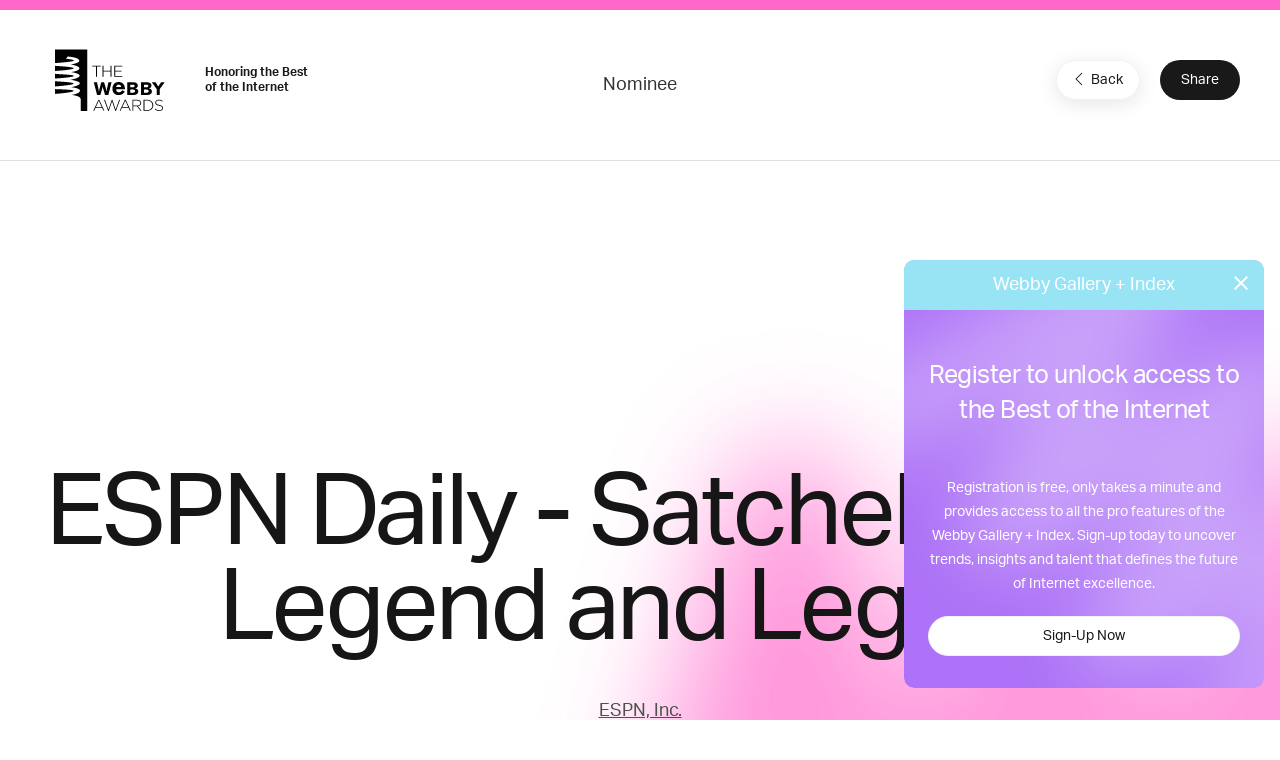

--- FILE ---
content_type: text/html; charset=utf-8
request_url: https://www.google.com/recaptcha/api2/anchor?ar=1&k=6LcC5f8qAAAAAN7E3g2z0N_EoPq3Vri8uXzTmFiO&co=aHR0cHM6Ly93aW5uZXJzLXN0YWdpbmcud2ViYnlhd2FyZHMuY29tOjQ0Mw..&hl=en&v=PoyoqOPhxBO7pBk68S4YbpHZ&size=invisible&anchor-ms=20000&execute-ms=30000&cb=eiunf1897njh
body_size: 48844
content:
<!DOCTYPE HTML><html dir="ltr" lang="en"><head><meta http-equiv="Content-Type" content="text/html; charset=UTF-8">
<meta http-equiv="X-UA-Compatible" content="IE=edge">
<title>reCAPTCHA</title>
<style type="text/css">
/* cyrillic-ext */
@font-face {
  font-family: 'Roboto';
  font-style: normal;
  font-weight: 400;
  font-stretch: 100%;
  src: url(//fonts.gstatic.com/s/roboto/v48/KFO7CnqEu92Fr1ME7kSn66aGLdTylUAMa3GUBHMdazTgWw.woff2) format('woff2');
  unicode-range: U+0460-052F, U+1C80-1C8A, U+20B4, U+2DE0-2DFF, U+A640-A69F, U+FE2E-FE2F;
}
/* cyrillic */
@font-face {
  font-family: 'Roboto';
  font-style: normal;
  font-weight: 400;
  font-stretch: 100%;
  src: url(//fonts.gstatic.com/s/roboto/v48/KFO7CnqEu92Fr1ME7kSn66aGLdTylUAMa3iUBHMdazTgWw.woff2) format('woff2');
  unicode-range: U+0301, U+0400-045F, U+0490-0491, U+04B0-04B1, U+2116;
}
/* greek-ext */
@font-face {
  font-family: 'Roboto';
  font-style: normal;
  font-weight: 400;
  font-stretch: 100%;
  src: url(//fonts.gstatic.com/s/roboto/v48/KFO7CnqEu92Fr1ME7kSn66aGLdTylUAMa3CUBHMdazTgWw.woff2) format('woff2');
  unicode-range: U+1F00-1FFF;
}
/* greek */
@font-face {
  font-family: 'Roboto';
  font-style: normal;
  font-weight: 400;
  font-stretch: 100%;
  src: url(//fonts.gstatic.com/s/roboto/v48/KFO7CnqEu92Fr1ME7kSn66aGLdTylUAMa3-UBHMdazTgWw.woff2) format('woff2');
  unicode-range: U+0370-0377, U+037A-037F, U+0384-038A, U+038C, U+038E-03A1, U+03A3-03FF;
}
/* math */
@font-face {
  font-family: 'Roboto';
  font-style: normal;
  font-weight: 400;
  font-stretch: 100%;
  src: url(//fonts.gstatic.com/s/roboto/v48/KFO7CnqEu92Fr1ME7kSn66aGLdTylUAMawCUBHMdazTgWw.woff2) format('woff2');
  unicode-range: U+0302-0303, U+0305, U+0307-0308, U+0310, U+0312, U+0315, U+031A, U+0326-0327, U+032C, U+032F-0330, U+0332-0333, U+0338, U+033A, U+0346, U+034D, U+0391-03A1, U+03A3-03A9, U+03B1-03C9, U+03D1, U+03D5-03D6, U+03F0-03F1, U+03F4-03F5, U+2016-2017, U+2034-2038, U+203C, U+2040, U+2043, U+2047, U+2050, U+2057, U+205F, U+2070-2071, U+2074-208E, U+2090-209C, U+20D0-20DC, U+20E1, U+20E5-20EF, U+2100-2112, U+2114-2115, U+2117-2121, U+2123-214F, U+2190, U+2192, U+2194-21AE, U+21B0-21E5, U+21F1-21F2, U+21F4-2211, U+2213-2214, U+2216-22FF, U+2308-230B, U+2310, U+2319, U+231C-2321, U+2336-237A, U+237C, U+2395, U+239B-23B7, U+23D0, U+23DC-23E1, U+2474-2475, U+25AF, U+25B3, U+25B7, U+25BD, U+25C1, U+25CA, U+25CC, U+25FB, U+266D-266F, U+27C0-27FF, U+2900-2AFF, U+2B0E-2B11, U+2B30-2B4C, U+2BFE, U+3030, U+FF5B, U+FF5D, U+1D400-1D7FF, U+1EE00-1EEFF;
}
/* symbols */
@font-face {
  font-family: 'Roboto';
  font-style: normal;
  font-weight: 400;
  font-stretch: 100%;
  src: url(//fonts.gstatic.com/s/roboto/v48/KFO7CnqEu92Fr1ME7kSn66aGLdTylUAMaxKUBHMdazTgWw.woff2) format('woff2');
  unicode-range: U+0001-000C, U+000E-001F, U+007F-009F, U+20DD-20E0, U+20E2-20E4, U+2150-218F, U+2190, U+2192, U+2194-2199, U+21AF, U+21E6-21F0, U+21F3, U+2218-2219, U+2299, U+22C4-22C6, U+2300-243F, U+2440-244A, U+2460-24FF, U+25A0-27BF, U+2800-28FF, U+2921-2922, U+2981, U+29BF, U+29EB, U+2B00-2BFF, U+4DC0-4DFF, U+FFF9-FFFB, U+10140-1018E, U+10190-1019C, U+101A0, U+101D0-101FD, U+102E0-102FB, U+10E60-10E7E, U+1D2C0-1D2D3, U+1D2E0-1D37F, U+1F000-1F0FF, U+1F100-1F1AD, U+1F1E6-1F1FF, U+1F30D-1F30F, U+1F315, U+1F31C, U+1F31E, U+1F320-1F32C, U+1F336, U+1F378, U+1F37D, U+1F382, U+1F393-1F39F, U+1F3A7-1F3A8, U+1F3AC-1F3AF, U+1F3C2, U+1F3C4-1F3C6, U+1F3CA-1F3CE, U+1F3D4-1F3E0, U+1F3ED, U+1F3F1-1F3F3, U+1F3F5-1F3F7, U+1F408, U+1F415, U+1F41F, U+1F426, U+1F43F, U+1F441-1F442, U+1F444, U+1F446-1F449, U+1F44C-1F44E, U+1F453, U+1F46A, U+1F47D, U+1F4A3, U+1F4B0, U+1F4B3, U+1F4B9, U+1F4BB, U+1F4BF, U+1F4C8-1F4CB, U+1F4D6, U+1F4DA, U+1F4DF, U+1F4E3-1F4E6, U+1F4EA-1F4ED, U+1F4F7, U+1F4F9-1F4FB, U+1F4FD-1F4FE, U+1F503, U+1F507-1F50B, U+1F50D, U+1F512-1F513, U+1F53E-1F54A, U+1F54F-1F5FA, U+1F610, U+1F650-1F67F, U+1F687, U+1F68D, U+1F691, U+1F694, U+1F698, U+1F6AD, U+1F6B2, U+1F6B9-1F6BA, U+1F6BC, U+1F6C6-1F6CF, U+1F6D3-1F6D7, U+1F6E0-1F6EA, U+1F6F0-1F6F3, U+1F6F7-1F6FC, U+1F700-1F7FF, U+1F800-1F80B, U+1F810-1F847, U+1F850-1F859, U+1F860-1F887, U+1F890-1F8AD, U+1F8B0-1F8BB, U+1F8C0-1F8C1, U+1F900-1F90B, U+1F93B, U+1F946, U+1F984, U+1F996, U+1F9E9, U+1FA00-1FA6F, U+1FA70-1FA7C, U+1FA80-1FA89, U+1FA8F-1FAC6, U+1FACE-1FADC, U+1FADF-1FAE9, U+1FAF0-1FAF8, U+1FB00-1FBFF;
}
/* vietnamese */
@font-face {
  font-family: 'Roboto';
  font-style: normal;
  font-weight: 400;
  font-stretch: 100%;
  src: url(//fonts.gstatic.com/s/roboto/v48/KFO7CnqEu92Fr1ME7kSn66aGLdTylUAMa3OUBHMdazTgWw.woff2) format('woff2');
  unicode-range: U+0102-0103, U+0110-0111, U+0128-0129, U+0168-0169, U+01A0-01A1, U+01AF-01B0, U+0300-0301, U+0303-0304, U+0308-0309, U+0323, U+0329, U+1EA0-1EF9, U+20AB;
}
/* latin-ext */
@font-face {
  font-family: 'Roboto';
  font-style: normal;
  font-weight: 400;
  font-stretch: 100%;
  src: url(//fonts.gstatic.com/s/roboto/v48/KFO7CnqEu92Fr1ME7kSn66aGLdTylUAMa3KUBHMdazTgWw.woff2) format('woff2');
  unicode-range: U+0100-02BA, U+02BD-02C5, U+02C7-02CC, U+02CE-02D7, U+02DD-02FF, U+0304, U+0308, U+0329, U+1D00-1DBF, U+1E00-1E9F, U+1EF2-1EFF, U+2020, U+20A0-20AB, U+20AD-20C0, U+2113, U+2C60-2C7F, U+A720-A7FF;
}
/* latin */
@font-face {
  font-family: 'Roboto';
  font-style: normal;
  font-weight: 400;
  font-stretch: 100%;
  src: url(//fonts.gstatic.com/s/roboto/v48/KFO7CnqEu92Fr1ME7kSn66aGLdTylUAMa3yUBHMdazQ.woff2) format('woff2');
  unicode-range: U+0000-00FF, U+0131, U+0152-0153, U+02BB-02BC, U+02C6, U+02DA, U+02DC, U+0304, U+0308, U+0329, U+2000-206F, U+20AC, U+2122, U+2191, U+2193, U+2212, U+2215, U+FEFF, U+FFFD;
}
/* cyrillic-ext */
@font-face {
  font-family: 'Roboto';
  font-style: normal;
  font-weight: 500;
  font-stretch: 100%;
  src: url(//fonts.gstatic.com/s/roboto/v48/KFO7CnqEu92Fr1ME7kSn66aGLdTylUAMa3GUBHMdazTgWw.woff2) format('woff2');
  unicode-range: U+0460-052F, U+1C80-1C8A, U+20B4, U+2DE0-2DFF, U+A640-A69F, U+FE2E-FE2F;
}
/* cyrillic */
@font-face {
  font-family: 'Roboto';
  font-style: normal;
  font-weight: 500;
  font-stretch: 100%;
  src: url(//fonts.gstatic.com/s/roboto/v48/KFO7CnqEu92Fr1ME7kSn66aGLdTylUAMa3iUBHMdazTgWw.woff2) format('woff2');
  unicode-range: U+0301, U+0400-045F, U+0490-0491, U+04B0-04B1, U+2116;
}
/* greek-ext */
@font-face {
  font-family: 'Roboto';
  font-style: normal;
  font-weight: 500;
  font-stretch: 100%;
  src: url(//fonts.gstatic.com/s/roboto/v48/KFO7CnqEu92Fr1ME7kSn66aGLdTylUAMa3CUBHMdazTgWw.woff2) format('woff2');
  unicode-range: U+1F00-1FFF;
}
/* greek */
@font-face {
  font-family: 'Roboto';
  font-style: normal;
  font-weight: 500;
  font-stretch: 100%;
  src: url(//fonts.gstatic.com/s/roboto/v48/KFO7CnqEu92Fr1ME7kSn66aGLdTylUAMa3-UBHMdazTgWw.woff2) format('woff2');
  unicode-range: U+0370-0377, U+037A-037F, U+0384-038A, U+038C, U+038E-03A1, U+03A3-03FF;
}
/* math */
@font-face {
  font-family: 'Roboto';
  font-style: normal;
  font-weight: 500;
  font-stretch: 100%;
  src: url(//fonts.gstatic.com/s/roboto/v48/KFO7CnqEu92Fr1ME7kSn66aGLdTylUAMawCUBHMdazTgWw.woff2) format('woff2');
  unicode-range: U+0302-0303, U+0305, U+0307-0308, U+0310, U+0312, U+0315, U+031A, U+0326-0327, U+032C, U+032F-0330, U+0332-0333, U+0338, U+033A, U+0346, U+034D, U+0391-03A1, U+03A3-03A9, U+03B1-03C9, U+03D1, U+03D5-03D6, U+03F0-03F1, U+03F4-03F5, U+2016-2017, U+2034-2038, U+203C, U+2040, U+2043, U+2047, U+2050, U+2057, U+205F, U+2070-2071, U+2074-208E, U+2090-209C, U+20D0-20DC, U+20E1, U+20E5-20EF, U+2100-2112, U+2114-2115, U+2117-2121, U+2123-214F, U+2190, U+2192, U+2194-21AE, U+21B0-21E5, U+21F1-21F2, U+21F4-2211, U+2213-2214, U+2216-22FF, U+2308-230B, U+2310, U+2319, U+231C-2321, U+2336-237A, U+237C, U+2395, U+239B-23B7, U+23D0, U+23DC-23E1, U+2474-2475, U+25AF, U+25B3, U+25B7, U+25BD, U+25C1, U+25CA, U+25CC, U+25FB, U+266D-266F, U+27C0-27FF, U+2900-2AFF, U+2B0E-2B11, U+2B30-2B4C, U+2BFE, U+3030, U+FF5B, U+FF5D, U+1D400-1D7FF, U+1EE00-1EEFF;
}
/* symbols */
@font-face {
  font-family: 'Roboto';
  font-style: normal;
  font-weight: 500;
  font-stretch: 100%;
  src: url(//fonts.gstatic.com/s/roboto/v48/KFO7CnqEu92Fr1ME7kSn66aGLdTylUAMaxKUBHMdazTgWw.woff2) format('woff2');
  unicode-range: U+0001-000C, U+000E-001F, U+007F-009F, U+20DD-20E0, U+20E2-20E4, U+2150-218F, U+2190, U+2192, U+2194-2199, U+21AF, U+21E6-21F0, U+21F3, U+2218-2219, U+2299, U+22C4-22C6, U+2300-243F, U+2440-244A, U+2460-24FF, U+25A0-27BF, U+2800-28FF, U+2921-2922, U+2981, U+29BF, U+29EB, U+2B00-2BFF, U+4DC0-4DFF, U+FFF9-FFFB, U+10140-1018E, U+10190-1019C, U+101A0, U+101D0-101FD, U+102E0-102FB, U+10E60-10E7E, U+1D2C0-1D2D3, U+1D2E0-1D37F, U+1F000-1F0FF, U+1F100-1F1AD, U+1F1E6-1F1FF, U+1F30D-1F30F, U+1F315, U+1F31C, U+1F31E, U+1F320-1F32C, U+1F336, U+1F378, U+1F37D, U+1F382, U+1F393-1F39F, U+1F3A7-1F3A8, U+1F3AC-1F3AF, U+1F3C2, U+1F3C4-1F3C6, U+1F3CA-1F3CE, U+1F3D4-1F3E0, U+1F3ED, U+1F3F1-1F3F3, U+1F3F5-1F3F7, U+1F408, U+1F415, U+1F41F, U+1F426, U+1F43F, U+1F441-1F442, U+1F444, U+1F446-1F449, U+1F44C-1F44E, U+1F453, U+1F46A, U+1F47D, U+1F4A3, U+1F4B0, U+1F4B3, U+1F4B9, U+1F4BB, U+1F4BF, U+1F4C8-1F4CB, U+1F4D6, U+1F4DA, U+1F4DF, U+1F4E3-1F4E6, U+1F4EA-1F4ED, U+1F4F7, U+1F4F9-1F4FB, U+1F4FD-1F4FE, U+1F503, U+1F507-1F50B, U+1F50D, U+1F512-1F513, U+1F53E-1F54A, U+1F54F-1F5FA, U+1F610, U+1F650-1F67F, U+1F687, U+1F68D, U+1F691, U+1F694, U+1F698, U+1F6AD, U+1F6B2, U+1F6B9-1F6BA, U+1F6BC, U+1F6C6-1F6CF, U+1F6D3-1F6D7, U+1F6E0-1F6EA, U+1F6F0-1F6F3, U+1F6F7-1F6FC, U+1F700-1F7FF, U+1F800-1F80B, U+1F810-1F847, U+1F850-1F859, U+1F860-1F887, U+1F890-1F8AD, U+1F8B0-1F8BB, U+1F8C0-1F8C1, U+1F900-1F90B, U+1F93B, U+1F946, U+1F984, U+1F996, U+1F9E9, U+1FA00-1FA6F, U+1FA70-1FA7C, U+1FA80-1FA89, U+1FA8F-1FAC6, U+1FACE-1FADC, U+1FADF-1FAE9, U+1FAF0-1FAF8, U+1FB00-1FBFF;
}
/* vietnamese */
@font-face {
  font-family: 'Roboto';
  font-style: normal;
  font-weight: 500;
  font-stretch: 100%;
  src: url(//fonts.gstatic.com/s/roboto/v48/KFO7CnqEu92Fr1ME7kSn66aGLdTylUAMa3OUBHMdazTgWw.woff2) format('woff2');
  unicode-range: U+0102-0103, U+0110-0111, U+0128-0129, U+0168-0169, U+01A0-01A1, U+01AF-01B0, U+0300-0301, U+0303-0304, U+0308-0309, U+0323, U+0329, U+1EA0-1EF9, U+20AB;
}
/* latin-ext */
@font-face {
  font-family: 'Roboto';
  font-style: normal;
  font-weight: 500;
  font-stretch: 100%;
  src: url(//fonts.gstatic.com/s/roboto/v48/KFO7CnqEu92Fr1ME7kSn66aGLdTylUAMa3KUBHMdazTgWw.woff2) format('woff2');
  unicode-range: U+0100-02BA, U+02BD-02C5, U+02C7-02CC, U+02CE-02D7, U+02DD-02FF, U+0304, U+0308, U+0329, U+1D00-1DBF, U+1E00-1E9F, U+1EF2-1EFF, U+2020, U+20A0-20AB, U+20AD-20C0, U+2113, U+2C60-2C7F, U+A720-A7FF;
}
/* latin */
@font-face {
  font-family: 'Roboto';
  font-style: normal;
  font-weight: 500;
  font-stretch: 100%;
  src: url(//fonts.gstatic.com/s/roboto/v48/KFO7CnqEu92Fr1ME7kSn66aGLdTylUAMa3yUBHMdazQ.woff2) format('woff2');
  unicode-range: U+0000-00FF, U+0131, U+0152-0153, U+02BB-02BC, U+02C6, U+02DA, U+02DC, U+0304, U+0308, U+0329, U+2000-206F, U+20AC, U+2122, U+2191, U+2193, U+2212, U+2215, U+FEFF, U+FFFD;
}
/* cyrillic-ext */
@font-face {
  font-family: 'Roboto';
  font-style: normal;
  font-weight: 900;
  font-stretch: 100%;
  src: url(//fonts.gstatic.com/s/roboto/v48/KFO7CnqEu92Fr1ME7kSn66aGLdTylUAMa3GUBHMdazTgWw.woff2) format('woff2');
  unicode-range: U+0460-052F, U+1C80-1C8A, U+20B4, U+2DE0-2DFF, U+A640-A69F, U+FE2E-FE2F;
}
/* cyrillic */
@font-face {
  font-family: 'Roboto';
  font-style: normal;
  font-weight: 900;
  font-stretch: 100%;
  src: url(//fonts.gstatic.com/s/roboto/v48/KFO7CnqEu92Fr1ME7kSn66aGLdTylUAMa3iUBHMdazTgWw.woff2) format('woff2');
  unicode-range: U+0301, U+0400-045F, U+0490-0491, U+04B0-04B1, U+2116;
}
/* greek-ext */
@font-face {
  font-family: 'Roboto';
  font-style: normal;
  font-weight: 900;
  font-stretch: 100%;
  src: url(//fonts.gstatic.com/s/roboto/v48/KFO7CnqEu92Fr1ME7kSn66aGLdTylUAMa3CUBHMdazTgWw.woff2) format('woff2');
  unicode-range: U+1F00-1FFF;
}
/* greek */
@font-face {
  font-family: 'Roboto';
  font-style: normal;
  font-weight: 900;
  font-stretch: 100%;
  src: url(//fonts.gstatic.com/s/roboto/v48/KFO7CnqEu92Fr1ME7kSn66aGLdTylUAMa3-UBHMdazTgWw.woff2) format('woff2');
  unicode-range: U+0370-0377, U+037A-037F, U+0384-038A, U+038C, U+038E-03A1, U+03A3-03FF;
}
/* math */
@font-face {
  font-family: 'Roboto';
  font-style: normal;
  font-weight: 900;
  font-stretch: 100%;
  src: url(//fonts.gstatic.com/s/roboto/v48/KFO7CnqEu92Fr1ME7kSn66aGLdTylUAMawCUBHMdazTgWw.woff2) format('woff2');
  unicode-range: U+0302-0303, U+0305, U+0307-0308, U+0310, U+0312, U+0315, U+031A, U+0326-0327, U+032C, U+032F-0330, U+0332-0333, U+0338, U+033A, U+0346, U+034D, U+0391-03A1, U+03A3-03A9, U+03B1-03C9, U+03D1, U+03D5-03D6, U+03F0-03F1, U+03F4-03F5, U+2016-2017, U+2034-2038, U+203C, U+2040, U+2043, U+2047, U+2050, U+2057, U+205F, U+2070-2071, U+2074-208E, U+2090-209C, U+20D0-20DC, U+20E1, U+20E5-20EF, U+2100-2112, U+2114-2115, U+2117-2121, U+2123-214F, U+2190, U+2192, U+2194-21AE, U+21B0-21E5, U+21F1-21F2, U+21F4-2211, U+2213-2214, U+2216-22FF, U+2308-230B, U+2310, U+2319, U+231C-2321, U+2336-237A, U+237C, U+2395, U+239B-23B7, U+23D0, U+23DC-23E1, U+2474-2475, U+25AF, U+25B3, U+25B7, U+25BD, U+25C1, U+25CA, U+25CC, U+25FB, U+266D-266F, U+27C0-27FF, U+2900-2AFF, U+2B0E-2B11, U+2B30-2B4C, U+2BFE, U+3030, U+FF5B, U+FF5D, U+1D400-1D7FF, U+1EE00-1EEFF;
}
/* symbols */
@font-face {
  font-family: 'Roboto';
  font-style: normal;
  font-weight: 900;
  font-stretch: 100%;
  src: url(//fonts.gstatic.com/s/roboto/v48/KFO7CnqEu92Fr1ME7kSn66aGLdTylUAMaxKUBHMdazTgWw.woff2) format('woff2');
  unicode-range: U+0001-000C, U+000E-001F, U+007F-009F, U+20DD-20E0, U+20E2-20E4, U+2150-218F, U+2190, U+2192, U+2194-2199, U+21AF, U+21E6-21F0, U+21F3, U+2218-2219, U+2299, U+22C4-22C6, U+2300-243F, U+2440-244A, U+2460-24FF, U+25A0-27BF, U+2800-28FF, U+2921-2922, U+2981, U+29BF, U+29EB, U+2B00-2BFF, U+4DC0-4DFF, U+FFF9-FFFB, U+10140-1018E, U+10190-1019C, U+101A0, U+101D0-101FD, U+102E0-102FB, U+10E60-10E7E, U+1D2C0-1D2D3, U+1D2E0-1D37F, U+1F000-1F0FF, U+1F100-1F1AD, U+1F1E6-1F1FF, U+1F30D-1F30F, U+1F315, U+1F31C, U+1F31E, U+1F320-1F32C, U+1F336, U+1F378, U+1F37D, U+1F382, U+1F393-1F39F, U+1F3A7-1F3A8, U+1F3AC-1F3AF, U+1F3C2, U+1F3C4-1F3C6, U+1F3CA-1F3CE, U+1F3D4-1F3E0, U+1F3ED, U+1F3F1-1F3F3, U+1F3F5-1F3F7, U+1F408, U+1F415, U+1F41F, U+1F426, U+1F43F, U+1F441-1F442, U+1F444, U+1F446-1F449, U+1F44C-1F44E, U+1F453, U+1F46A, U+1F47D, U+1F4A3, U+1F4B0, U+1F4B3, U+1F4B9, U+1F4BB, U+1F4BF, U+1F4C8-1F4CB, U+1F4D6, U+1F4DA, U+1F4DF, U+1F4E3-1F4E6, U+1F4EA-1F4ED, U+1F4F7, U+1F4F9-1F4FB, U+1F4FD-1F4FE, U+1F503, U+1F507-1F50B, U+1F50D, U+1F512-1F513, U+1F53E-1F54A, U+1F54F-1F5FA, U+1F610, U+1F650-1F67F, U+1F687, U+1F68D, U+1F691, U+1F694, U+1F698, U+1F6AD, U+1F6B2, U+1F6B9-1F6BA, U+1F6BC, U+1F6C6-1F6CF, U+1F6D3-1F6D7, U+1F6E0-1F6EA, U+1F6F0-1F6F3, U+1F6F7-1F6FC, U+1F700-1F7FF, U+1F800-1F80B, U+1F810-1F847, U+1F850-1F859, U+1F860-1F887, U+1F890-1F8AD, U+1F8B0-1F8BB, U+1F8C0-1F8C1, U+1F900-1F90B, U+1F93B, U+1F946, U+1F984, U+1F996, U+1F9E9, U+1FA00-1FA6F, U+1FA70-1FA7C, U+1FA80-1FA89, U+1FA8F-1FAC6, U+1FACE-1FADC, U+1FADF-1FAE9, U+1FAF0-1FAF8, U+1FB00-1FBFF;
}
/* vietnamese */
@font-face {
  font-family: 'Roboto';
  font-style: normal;
  font-weight: 900;
  font-stretch: 100%;
  src: url(//fonts.gstatic.com/s/roboto/v48/KFO7CnqEu92Fr1ME7kSn66aGLdTylUAMa3OUBHMdazTgWw.woff2) format('woff2');
  unicode-range: U+0102-0103, U+0110-0111, U+0128-0129, U+0168-0169, U+01A0-01A1, U+01AF-01B0, U+0300-0301, U+0303-0304, U+0308-0309, U+0323, U+0329, U+1EA0-1EF9, U+20AB;
}
/* latin-ext */
@font-face {
  font-family: 'Roboto';
  font-style: normal;
  font-weight: 900;
  font-stretch: 100%;
  src: url(//fonts.gstatic.com/s/roboto/v48/KFO7CnqEu92Fr1ME7kSn66aGLdTylUAMa3KUBHMdazTgWw.woff2) format('woff2');
  unicode-range: U+0100-02BA, U+02BD-02C5, U+02C7-02CC, U+02CE-02D7, U+02DD-02FF, U+0304, U+0308, U+0329, U+1D00-1DBF, U+1E00-1E9F, U+1EF2-1EFF, U+2020, U+20A0-20AB, U+20AD-20C0, U+2113, U+2C60-2C7F, U+A720-A7FF;
}
/* latin */
@font-face {
  font-family: 'Roboto';
  font-style: normal;
  font-weight: 900;
  font-stretch: 100%;
  src: url(//fonts.gstatic.com/s/roboto/v48/KFO7CnqEu92Fr1ME7kSn66aGLdTylUAMa3yUBHMdazQ.woff2) format('woff2');
  unicode-range: U+0000-00FF, U+0131, U+0152-0153, U+02BB-02BC, U+02C6, U+02DA, U+02DC, U+0304, U+0308, U+0329, U+2000-206F, U+20AC, U+2122, U+2191, U+2193, U+2212, U+2215, U+FEFF, U+FFFD;
}

</style>
<link rel="stylesheet" type="text/css" href="https://www.gstatic.com/recaptcha/releases/PoyoqOPhxBO7pBk68S4YbpHZ/styles__ltr.css">
<script nonce="J8IT_fhPqetD5l0C33GJBQ" type="text/javascript">window['__recaptcha_api'] = 'https://www.google.com/recaptcha/api2/';</script>
<script type="text/javascript" src="https://www.gstatic.com/recaptcha/releases/PoyoqOPhxBO7pBk68S4YbpHZ/recaptcha__en.js" nonce="J8IT_fhPqetD5l0C33GJBQ">
      
    </script></head>
<body><div id="rc-anchor-alert" class="rc-anchor-alert"></div>
<input type="hidden" id="recaptcha-token" value="[base64]">
<script type="text/javascript" nonce="J8IT_fhPqetD5l0C33GJBQ">
      recaptcha.anchor.Main.init("[\x22ainput\x22,[\x22bgdata\x22,\x22\x22,\[base64]/[base64]/[base64]/KE4oMTI0LHYsdi5HKSxMWihsLHYpKTpOKDEyNCx2LGwpLFYpLHYpLFQpKSxGKDE3MSx2KX0scjc9ZnVuY3Rpb24obCl7cmV0dXJuIGx9LEM9ZnVuY3Rpb24obCxWLHYpe04odixsLFYpLFZbYWtdPTI3OTZ9LG49ZnVuY3Rpb24obCxWKXtWLlg9KChWLlg/[base64]/[base64]/[base64]/[base64]/[base64]/[base64]/[base64]/[base64]/[base64]/[base64]/[base64]\\u003d\x22,\[base64]\\u003d\\u003d\x22,\[base64]/W8OtwofDi1XDhDg+wqzDgGZ0w79pC8KIwpsKC8K+TsOFHUdfw5R2R8OCUsK3O8K1V8KHdsK+ZBNDwrN2woTCjcOjwrvCncOMPsO+UcKsRMKIwqXDiTgyDcOlBsK4C8KmwqgIw6jDpUfCrzNSwqRycX/DvXJOVFjCl8Kaw7QkwowUAsOoe8K3w4PCosKTNk7ClMOZasO/ZAMEBMOEaTxyKsO2w7YBw6bDvgrDlybDvx9jPHUQZcKxwpDDs8K0Xk3DpMKiM8OJCcOxwoTDmQgnTRRAwp/Dj8OlwpFMw4rDulDCvQPDhEESwp3Cn3/DlyXCr1kKw4MUO3l5woTDmjvCrsOtw4LCthbDosOUAMOdHMKkw4Mzf38Pw4F/wqoyQCjDpHnCqmvDjj/[base64]/CmR8SaFpzflcVwo1sfMOqwqF5w61pwoDDoTrDuW9EPCl+w5/[base64]/DtMOgDFJww7gsD8Ogw6FXOsKSV8KXc8KJwozCk8Kbwp41OMKrw5sCVjPCiSg8DEPDiTF9U8KfMsOHEBQfw4hywprDqMOxa8OVw7PCgsOaQ8OTXMOaYMKXwo/Ci3DDvBAoRRF/[base64]/DnHBXw7BKw4nDpGofw7QbcEhGaxnCtigJL8ORN8O6w4p7TsKhw5HCoMOGwqIHAArCqsKww67DkcK6WcK6WFNoOzATwqotwqQ0wrpdw6/[base64]/w4jCm37Cr0ZCScO/wqUUfBLCnsK9DcKtQ8OOZGxMDW/CncOAewQsWsOsQMOtw65QMyHCtUE1Vx96woIAw7kxZsOkecOIw43CsTrCuEMqVi/ComHDgMOnWcOraQMTw5MXWj7ChhJrwoY2wrjDlMKQNHTCn2TDq8KlEcK+QsOmw543ccKSCcKNdEPDiAJ3D8KRwrXCvSwyw4vDncOYWMOmS8KOPWtew4tcw6Jow68rIDIZWWDCpgzCvMK1F2k1w6/[base64]/D1HDmcOUwo3DiMKnw6Rzw7x+VMK+wrzCocK1w4zDtkvCkcKDCB5bbn3DgcOjwpt/[base64]/[base64]/[base64]/[base64]/ChMKGw5TDnk/ChTTDg8O0UsKxw6/CqMKFSMODwqElWQrCmhDDj05Wwq3CiyB8wonCtsOWFcOKPcOrOSXCiUjCkMOmGMO7woBsw5jCh8KUwpPDjTcSAMKIJAfCmDDCt1XCgmbDil4nwrU3SsK3w5jDm8Kxw7kVPXjDpFUCOAXDjcOodcOBYTV6wo8CUsOkbcKSwo/CkMO0AA7DrMK5w5nDmyc8wqfCg8O6T8OabsKSIjLChMOucsOBUysAwqEywo3ClcOnDcOlNsKHwqPDpT3Co3tcw7zDujrDri16wrjCjSIswqF4cG1Ew7grwrUMAhzChwvCucO+w47ColXDqcKsbsKvKHRDKsKRB8OAwrDDhnzCpcO2ZcKzERfDgMKLwp/DrMOqBynCkcK5WsKxwqxqwpDDm8O7wr/[base64]/CsMKDw5ICe1PCkmfDhSjDlgXCoycFw7/Ds1sGXikEFcKodhhCaXnCvsORWHglHcOYFsOLw7gKwrMLC8KeQlscwpHCn8KXCAHDs8KWD8Kww4ldwrspQyNEwrjChRvDpEYww7ZEw7MAKcOuwp9ZYzDCuMK3Yk0uw7rDgMKDwpfDqMOqwqjDuHvCjgjDrgrDhDfCkcKeAEbClFkKGMK/w6Z8w5vCl2XDscKrPmTDtBzCu8O2V8KuIcKrw5nDiAcww4QQwqkyMMK7woptwrjDlWvDpsKVTGrClAFxOsKKEnvDp1MVMHhsZsKdwrHChMOnw71yDnXCmMKlaxMXwq4CTQfDmnzCo8OMHcKResK3Z8KFw7TCmy/DuH7CvsKSw4dFw412GMKEwqPDrC/Dk1LCvXfCtU7DlAbCtWjDtiUncEnDhx1YbRxhbMKnfGXChsOfw6LDrMOBwphkw6Jqw7vDtk7CgDwsQcKhAzgVWSrCjsOfKxPDocOWwqvDgA17O1fCssOrwqdSXcKuwrIrw6QkCMOGSTA0OMKZw7VpHVtswrUSZsOtwrR2w5d6FcOqVD/Dv8O8w4g5w6bCu8ORDMKawpBtSsKmRXfDlWHCr2TDnFlVw6ZURxV+BRnDviw2LMOTwrBZw4fCncO+wrDCn0o1NMOPSsOLAWdaJcOdw5oqwo7CoTYBwqANw5B1woDDhUAKO1ErLsKNwo/CqCzCs8Kfw43CmQ3CliDDpntDw6zDqD5/w6DDvmQff8OoAk4gBcKYWsKRHRPDsMKRGMOxwprDiMOCNBFWwrNrYw54w7Naw6rCgcOXw53DkzbDhcK6w7R1dMOcQxnCo8OIaiYhwrvCn3rCncK3I8Kad1hyIQjDucOHw5vDmmvCviLDusODwrgqL8OiwqHCnyDCkykPw4BKC8KQw5PCt8Kkw7PCjsOZZAbDv8O/Rg7CgDsDQMKLw7N2NRlzfWU7w6IXw6RaNSMiwprCq8OoYFHCuz0+SsOOZH/[base64]/[base64]/CucKswrwOIMKrGkl5wqbCssKuw7DCgCDCnWVYw6HCp2JEw7cZw6LCu8OAbxbDgMOEw5tNwq/ChmxbZBnCjUvDlcKww7HCg8KZO8K0w5xEAMOMw4rCrcOfQlHDogvCvUpywrrDhyrClMKuARFvFE/DnsOAQsOhIFnCrAbCnsODwqVQwqvCswXDl0JTw5XCvVfClCnCncOoFMK/w5PDh0FHezPDgFVCJsOrZ8KXCnt3K1/DkHUsVV7Cshkhw4N6wpfCtcOWYcOpwpLCr8KHwozCmHB3cMKwHVbDtBkDw5rDmMKjTiMtXsKrwoANw68uUQ/Dg8KOUMK6bHHCoV3DjcKQw5hHL3gkUHZBw5lcwpZpwp7DgsKdw5zCmgTCqjBSSMKww7snKEbCjcOXwpAIBDdYwrIgasKiNC7CmR0uw73Diw/Com0UJ1w3OmHDoRFww47DvcOtfzlGFMKmw7hmSsKww4vDl24xSTIEUMKQTsK0wrDCnsOCw5ESwqjDmQDDgMOIwpMjw6gtw7U9dTPDvm52wprCgH/Dr8KZU8K9wrQ/[base64]/ClQkUKDJ7H3oJw5Uhw5TCpFzCpsOwwrHCoQ8cwqDCplg4w7DClDIQIwzCk2/DvMKnw4g3w4DCr8OXwqPDocKOw6YnQi00O8KFOUIew7jCsMOpBcOBHcO4OsOqwrDCowgDeMK8VsO3wqVgw4PDnjTDr1LDu8KhwpvCh21HZMK0EUB2HgHCj8OrwoQLw5TCtMK2I1LCozgcJMOewqZdw6cCw7JawoPDs8K6UlPDqMKEwrnCtmvCpsK3QsKswpBPw6LCol/CscKINsKxGElbOsOBwpDDsGJlbcKZZ8ODwoBAZ8OneQ0VMcKtO8OTw4LCgQlsDBgrw5nCg8OmTwbCrMKRw7XDkSLCuD7DrQTCqzAawqfCqsKYw7fDhjQIKFZTwrRUX8KDwqQmwrHDpjzDoAzDohRpDDnCnsKBw6XDp8OLDx/Ch1nChSbDjxbCv8KKBMKaMsO7wq9cK8OawpN2c8Krw7UBZ8KtwpF2XUIia0HCtcO6GwPCij/CtGPDmAXCoRRuLcKodwsTwp3DnsKuw495w6lTFsOlfjLDuBDCj8Kqw7d1VmzDicOnwogXfcOZwo7Dq8K+M8KVwoXChSskwpfDil9FCcOcwqzCssKLEcKUIsOTw6ccUcKbw5p7XsOOwr7DjDjCnMKOdnXCv8K0fcOxH8OZw5zDksORaC/[base64]/DpcK3w4zDvcKCwq7CsiABGjQuw6Fbw6/DpsK/wopWDcOqwo/DqDlZwrjClmPDmjPDsMK1w7cqw6svSUsrwrMtF8OMwpo0YCbCjBvDvTBww4BAwpM4D0rDo0PDk8KTwpB+LsOawr/DpcOKcDsmw6pjbhU/[base64]/QcOGwpXCuhMfOgsxNAnDk8KNw5TDjcKWwrdMWMO4MmlvwpvDpDdSw7/Dq8KdOybDkMKewqwwfVvCjQEIwqskwqXCsGwcdMOzbn5jw5E4KsKew7IAw4dxBsOGKsO6wrZ/LArDoG7DrcKLLMKfSMKNL8K5w6TCj8K1wpUxw5zDtUgaw7PDj0nDrWZVw6Q8LsKKXgDCjsO5wq7DiMOxYcKaUcK2DAcWw4B7wrolJsOjw6DDiUDDjCgEMMK9BsKTwo/CqcOqwqbDvcOlwpHCksKxdcOWEjksAcKSB0XDqsOSw5wgZjISIyTDmMK1wprCgA1dwqtbw4o6PTjCpcOSwo/CtsKJw78cFMKawo/Cn23Dm8KbRG03woDDjlQrIcO0w5A/w7cXR8KlSl5SGUt6w7ttwq7Cij0hw5HCv8KkCF/DpsKhw6bDvcOYwpvCvMK2wo1Jwq9ew7zDrSxlwrLCgXwMw6fDmsKKwpZNw4vCpQYmwozCuUrCtsKowrIsw6YHU8O1LCFGwpzDmFfCimzDrEPDnU/CvMKNBENBw60mw7XCm1/CssOSw5UQwrBwP8O/wr/DucK0wovCrxsEwpjDmsOJMh0/wqnDrT8JbBcuw7rCrxElMkvDinvCnDzCjMO+wo/DtHbCq1fDl8KdOHljwrXCv8K7w5bDhcO3JMKHwqs7YCfDmjMewpXDr10IdMKLa8KdWA3Dv8OdKsO5TsKjwoRGwpLCmVjCs8KrccK6Z8O/w707c8OtwrVTw4XDicOAVDAgU8KYwoo+ZMK5K0DDhcKkwqYPQsOZw53CmT/[base64]/CiwvDqDrCv2nCu8OPKMKFwo90wrXDs8K+J8OxG3onLcK2Qz5rccOoGsOAScOUGcOAwp3DtUHDicKSwp7CpC/Dpil2JTnChAkcw7Nmw44dwoLDiyjDrAzCusK5SsOywo4VwqrCrcKgw7fDoDkZNcK8YsKpw6zCncKneDJrIwXConATwrDDsWdLw5zCmknCvExnw5woVm/ClcO1w4YLw7bDt29FBsKCDMKvNsKlNS19DcKNVsOEw49zdh3DgXrCu8OdRn9lAwdUwqYePMK4w55Ow4fCk0tBw7TDsg/DssOIw4fDj1zDiVfDoylkwrzDixk2SMO6H1zClBLDlcKGw5QVSSkWw6kMIMODUMKPAiAtEAXCuFvCgsKACsOIasOVVl3CrcKtJ8O/[base64]/wo9NEMKtNsOiZ8OSw7bCrcK9B8O7w4TDocOxw40Dw6siw6k0bcKrSxVWwpLClsOgwpfCmcOgwqXDsWDCrXfDrsO2wr5bwozCksKeSsK/woV4TMO+w7DClzUDKsO4wokXw7MwwrnDvMKQwqFhS8KXUMKjwrLCiSvCiDTDpHl+XQAjAlHCicKSA8OsFmVRF0TDoQVEJH40w5g/eHfDqBMQPVrCmS51w4Nzwod/GcObYMOMwq/DnsO0RcKdw6o9EDEkZMKVworCqsOswr0fw4Ihw4nDncKYRsO9wr8/eMK9woQvw5jCocOkw79pLsK/KcOSV8Onw7hfw5hlw69AwrfCgTsfwrTDvsKhw48GL8K8KHzDtsK4Z3zCrl7Dn8OLwqbDgBMww5DDhsOTbcOaQMOSwp8qdHx8w4fDv8Kow4UkNEzCkcKVwrXCozs3wqXDr8KgZQnDtMKAETvCt8OKag7Cs09AwojCmQzDvEFgw4leYMKDC01qwpvCg8KJw7/DuMKSw7LDuGNNN8K7w5LCt8K/[base64]/DtQ/[base64]/DsMK8wrZ2YsKrw7s5w6bDt8OHw4/[base64]/[base64]/CusK1w5FbwofCo8KLw6ovfcOyZMKiCcOPw7zDnGLCm8OQAhrDvmnDqHo9worCtcKqLcKgw5YlwoYMYX0swqBGAMK6w6xOCzIuw4I1wrXDux/CicKsLGwAw7/[base64]/CiyR1E0/CsMODw74CHUNzA8Kew67DnTjDijpYeB7Cr8K/[base64]/[base64]/Cnm/DnDvCgzQxwpbChDlGwr3ChcKQwo9hw7x1dF3DscKnwpAhEmsZcsKgwqzDmcKOIMOQB8KwwpwcNMO6w6XDjcKFOjJMw47CrwNMRRJ9w4bCvsOIFsONShfCjGY4wqhWJG/Ci8Oyw41nYCVlIMKzwpMPXsKmMcKawrVmw5pWZT/[base64]/[base64]/[base64]/w5TDlCbCjFfDuiUgwp7DmcO8w5pUVkfDmR7CpMOMw7AOw5vCu8K9woPCgWDCj8OMwr3DoMONw6MXTDjCmGnDqi5WHgbDgFg4w7USw7fCnVvCn3fCo8KSwoHCoDh2wrnCscKswqVlf8OpwpdoKRPDrWdkHMK2w5YYwqLCn8K/[base64]/w6bDg1rDqMOTMHnDgMOIw7NhwpUdw6Utw7jCog96OcK7RcK9wrtHwo45WMKHQyd3KCTClXPDrMOWwrHCuHUfw77Dq1/[base64]/Dh8ObXRLDs0hVwrrDqMKVwrshwr44DMKALUtOU8KQwo8KasObZMONwqLCh8OLw6rDslVuNsKJY8KcQB/CrURWwptNwqoPXcK1wpLCrBzCjkwwSsKxbcKawqcZNUIdJA0uVsK8wq/CjT3CkMKIwrLChiInETF1bQtlwr8nw4HDgntVw5vDvTHCiknCusOMX8OkScKVwo5tPhLDl8K2dAvDlsOzw4DCjhjDnAIdwoTCr3RVwrbCvEfCicOMw6AbwpjDocOywpUZw4IUw7hOw7EqdMKHEsOaZ3/Ds8O8IlM3f8Kmw5Evw67DjkfCvVorw7nDpcOyw6VCPcKRdF7DmcO5JsOvRC7CrkPDiMK+eRtHNxPDnsOfdG/CncOrwqTDhgrDpxvDjcK9wr1uLxwXCcODak1bw5d4w5FsS8OOw6xDUVjChMO1w7nDjMK2c8OxwoZJeDLCgULCk8K7QsOEw7LDm8KAwrbCuMO/wpDCnG10wo8mU0nCojFaUm7DlgTCkMKnw7nDrmkRwqVzw58nwpsTVMKNF8OaBAXDpsK5w7FGJw1FQsOhBTgJbcK7wqpiMMOaCcOZS8K4TEfDom9qLcK3w4JFwqTDtsOvw7bDk8KdY3oJwrtiOsKrwpXDq8KWI8KiLMKTw5pLw4VTwo/DkAPCvsOyMU8BalvCumXCtEgTbWJTY2HCiDrDj0rCi8O6WwgNc8KGwrbDrnzDlgPDpMKbwrHCvMO0wolIw41uOHfDvlbCpALCoi3DuwnClsO/YcKXf8Kuw7bDq0o3SlvCh8Oawrlxw6F4JTrCsDxhAwxvwphKMSZvw5cLw6PDiMOywqlSZcKFwrkePExIJl/DssKBasKWccOLZw9rwoRZL8KcYGYZwqcQw7tFw5PDpcO9woECMxnDtMKowpDDtxxdFg5HbMKJYFHDsMKfwqFecsKXWFIWGsOjXcONwpoXLkkbdMOqalzDsl3ChsKmwofCucOhZsO/[base64]/[base64]/[base64]/CvcK9Y8OzMAvClAAUw6TDu8O+w6DDlcKXw7hWZcOmDCbDvsO/w4cOw7fDkTHCpcObZcOhIcOcGcKuUVkUw7BTH8OhD1LDiMONYgrDrVHDqytsGcOaw5ZRwpsXwr1+w69OwrFww6R+Jn42wqBuwrNHAU/Dp8KcAsKIb8ObNMKLU8OERmXDvjM3w5FXWg/CtMOLE1dWb8KtXwnCiMOaXcOMwrHDgMKIRhDDk8KyDhPDncO/w63Cg8OuwpE1bsKWwoAdFD7CrXrCh0bCosOaYsKyF8O6cUZzwrrDlRFdwqzCtzJxaMOIwogcVWAmwqTDicOgJcKeNxYsX2rDjMK6w7hAw5/Dnk7Cr0XDnC/Dqng0woDDicOxw7sCPcOvw73CqcKbw6J2f8KVwo/CrcKYfcOJa8OPw5ZrPg1owrnDin7DlMOAQcO9w5wUwop7AcOhbMOqwrQgwoYEbhbDgDNxw4jCjC8Hw7wuEArCqcK3w6/CkHPCpjhrS8KkdRzCo8OvwrrCoMO+wqHCqXY2BsKZwq8CcQ3ClsOuwpggIQZww7/Cn8KaScOGw4VBNQXCucKmwqxlw6lUbsOYw5PDu8O9wqzDqsO/PWbDuHkBOVLDn2gISjU9I8O6w60DScOqUsKbZcOlw6kiccK1wo4xKMKaX8KdWXw/w6vCjcKxc8KqFDhCSMK1I8KowrHDpgFZFypSwpJWwq/CnMOlwpYBKsKZKsOnwrUfw6bCvMOqwohGN8OfUsORIUnDv8KYwqkcwq1lEkQgRcKvwpNnwoANwoUeK8KswpQuwqp1GsOfGsOEw441wr/[base64]/[base64]/Do8OTwonDlixTwonDrsODw6cPw77Dm8OHPMObDCAtworDrhHCm38wwoLCgk1HwprDpMKCQW4dPMOIA04VRnbDu8O/YMKFwrLCnsO4d1Idw59jHcKtb8OUDsOUMcOoEsOvwozDjsOaXEfCl0gmw4LCi8O9dsODw5Evw5rDgMOGeSRGZsKQw5PCrcOuFjk4XcOnw5Bywr3DtH/CssOkwql9bMKJYsOOOMKrwqrCt8OwXG1Jw408w7NewqrCjVXCmsK8EMO7w4bDrCoYwoxswoJuwrB9wo/DpHrDj1fCpDF/w7vCpcOXwqXDsEjCjsOBw7bDtnHCthzCvS/[base64]/KzzDsSrCnG0swqsSw5/[base64]/DmWlNwqbCnsKzwoh1Sh7CqMOzacKcwobCpHXCsSJ7wrk1wrscw7NRKz3CqFsIwpTChcKIc8KAMnXChMKiwotvw7XCpQRfwqleFlPCv3/[base64]/czHClcKrw5pjwptNw4oHwo7DiMKkYsKjw63DpMKCwp0kMG/[base64]/CmmTCghfDlsK8AnXDkzc1Y3LCmMOxw73DjsKFwq/Dg8O4woTDnEQbXAESwoDDrSEzUi8wZ0NsY8KLwo7DlEVXwrPDgTs0wqlZR8OOFsOXwpDDocOxVwbDu8OgFHIawpvDvcONQD85w710b8OWwpDDq8OPwptxw45xw7vCs8OKHMOQfz9FbMOMw6MSwoDDrcO7VcOzwp/Cq03DsMKqEcKpX8Oiwqxow73DsWtiwpfDnMKRw4zDiGXDsMK4e8KbHGNgLDEZVx9iw4dYIsKWZMOOw6rCpsOdw4fCuS/[base64]/w4PDikdUw7N6B8O+w7PCpFwBwp7DrMOcw7pwwqDDoXTDrUjDtXbCucOGwoDDpQHDs8KEZsOJHCjDt8OCZcKNFUVoe8Old8OLw6vCi8OrccOaw7DDh8K5dcKDw7x3w7PCjMKJw4dnSkXClsOGwpZ7eMO0IG/DkcOUUTXChFF2ccO0Iz3Dryg9L8OBOsO8RcKsWUocUQ0mw6nDn3InwpJXAsK3w5HCtcOBwqlcw6xLwqzClcOlOsOtw6xrVgLDgcK1AsOewpYew7Ikw4jDoMOAw54NwpjDicKbw75yw7fDp8OswqPCisKXwqhWIG/CicO3JsOGw6fDmWB3w7HDhXgmwq0Kw6cuccKRw6xPw5pIw53CqEFNw5XCkcO6aljCiEoULSJXw7h/NcO/[base64]/A3rDsV5CRcO2wqjCnEULZQtcbmkOT8OywpN1AAYBCGR/w4d0w7QFwrVRM8Kaw6ApIMOxwospwrfDnsO9PlUPJhDCgBdGw5/CmMKIMGgiw7lxCMOsw6zCokfDlRU2w5M1AsOpAcKbIS3DuybDlMOjw43DiMKbe0IzW2hHw58aw6MVw7TDp8ObP27CisKuw4pabBZ6w7hww6bCmcO0w7goO8OKwpvDmA3Duy9YFcOtwo5lGsKWQ1TChMKqwql2wrvCssK5W0/Ch8OWwrA8w6sUwpbCkC8iRMKnMzY0ZF7CnMOuIR0mw4PDisK+GsKTw4DCtCVMM8KqYMOYwqXCqF5RQTLCiWNqP8KdTMKpw7tgNUPClcOgCX1wXgFsRBdtKcOGYknDnjfDrWMvwpfDl3dCw55dwqXCk0TDkDVlNmbDusO7WWDDkVUiw43Dg2PCmMOTTMK2PARgw6vDh0/CvlRowrjCvsOeBcONDMOGwo/[base64]/[base64]/[base64]/CjAbDnsODSMOsQBvCksKYwpHCmGgiwo0Ow6s+DMK0wr5jcUjCkxN+ZT1WRcK4woPCrgFETlkNwoDCssKVWcOYworDs3nDtkfCscOvwoMDRRdbw4YOL8KKNcO0w4HDsG4cRcKQw4xhY8OEw7/[base64]/CpcKeMcOkKMKzw4RJwqLCvsOkPMOWJ8ONd8KDfBDCkhQOw5bDucK3w7TDqCTCmMOYw483DjbDgF53w61dbFnCmwDDg8O+RnB+UsONEcKmwp/DqGJ6w7fCgBTDrBnDmsO0wosiV3/CnsKxPBhAwrsKw7w+w6nDh8KaVB4/wqvCocK8w4AlTmfDvMOWw7/ChGBPw7rDksKWGTpqXcOHBcOhw5vDvjvDlcOOwrXCqMOBBcOYdMOmPsKOw7TDtHjDinAHwrfCqGkXEC9Gw6N5Q2F6wo/ChGzCqsKkBcO0XcOqX8O1wrPCu8OxbMOTwozChMOWO8OKw57CmsOYKxjDqnbDqH3Cl0lwKTBHwq3DrSHDp8OBw7zCm8K2wrdbJMOQwoV6IWt6wrNQwodJwr7CgAIwwo/ClRQqJsO6wpHCqsK9RHrCscOWKMOsE8KlNTcmTWzCs8KwRMKBwoFEw6LClRsXwqMzw53CrsKzS2NASzEHw6HCqQTCv3rCkVTDmMO4NcK0wrXDjXbDkMKBYz/DlgZDw6QSb8KZwpnDhsOtHMOewqfChsK5CnvChDrCtR3CpVbDqQY0w5U7R8O9TsKnw6w7O8KdwqnCvsOkw5ApD17DmsOhGFBhAcOKIcOBUD3CoUvCmcOXw6wpN1/[base64]/cgDCrcO4XsK6acODY8OQGT15PwvDnVnCusOOUMKCIMO/w4XCrk3CtsKvenczAhHDnMO8RzVRIy4TZMK3w4PCiUzClx3DqU0rwq8YwpPDuC/CsixrW8O9w5zDoGXDncOHAC/[base64]/NcOww6vDv8ORwoLDgsKDwpcaYsOjwp7CjcKcesKRw7EZMsKbw63CscOocMKEESnCtRLDksKrw6ptfAcIWcKNw4DCmcKcwq1ew753wqQxwqpnw5gzw5FpW8KgVgliw7bCmsKfw5fCuMOEYEIqwr3CisOAw71AUDvDk8OAwr4/AMOjdQJLP8K7PgBOw6dzP8OWLCl0V8KZwpUeFcK3RQ/Ck1Aaw79fwrvDicK7w7DCpnHCrsK/M8Oiw6LCncKSJSPDrsKFw5/CtBTCsXs+w5vDiwRfw7xGeG/CisKZwpvCnn/Cj3TCucKmwrtdwrEUw5VDwr4xwp3DhgE/D8OTdcOow6zCpwdqw6R/wpt/LsOhwqzDijzChMKuBcO8fcKvwpDDk0jCsAdDwpTCqcKKw5kbwqxRw5LCqsKXRFrDmm15R07DsBfCgg3CnR9jDDnCksK/BBMlworCpmXDisOXHMKXNExpWcO/HsOJw47CtmvDlsODOMKvwqDCl8KXw7kbBkTCicO0w6drw6/CmsO7AcKCY8KMwonDvsOawqgcPcOGcMKATcOswpg5w4JUSGRkRjHCq8K4CF3DgsOQw5V/w4XCnMOtDUzDvlN/wpfCjh9kD08CJMKYe8KDWmpDw6HDo3VOw63DnhhYPsONQAvDlcO9w5YmwoFmw4kqw6rCgcKUwqPDohPCmU5jw6lXQsOdEDDDvMO5EsK2AxHCnDEfw7XCml/ChsOzw4HCo15EKDXCvsKvwp5AccKKwqlawobDtiXDrRoXwpoiw7sjwqXDkyhlw40vNcKNIVtFUgbDkcOJYw/CjsOkwqYpwqktw7TCjcOcw4Ytb8O7w5kAZRHDu8Kvw44dwpAjbMOwwpsCK8KxwozDn2vDjG3DscKfwoJefnwpw6Z9V8KHaWZfw4URF8KlwovConl8AsKDQMOra8KkCMO/Ly/DiELDusKCYMKFKmZvw5JXPTzDr8KAwrMxXsK2KMK6w47DmAvCpg3Dll5HBMK4AcKLw4fDjlvCnmBBJSjDlARhwrxLw7dvwrXCi27Dt8KeChzDjMKMw7BgBMOow7XDumnCs8KIwo0Lw5FFXsKgPMOUGsKzf8OpJ8O/aBbCp3LChcO3w4fDjz3Drx8Xw4UFH1jDsMKjw57DvsOlSmnDoQDChsKGwrrDgG1HQMK8wo95w7DDh2bDhsOUwrgIwp8vbV/DjzgOdAHDvcORScOaGsKswpXDih4zX8OKwp8qw7rCk3QgWsOVw6gkwqvDt8Ktw7B6wq1AOSphwpQwFjbCqMO8wpYbw7PCuQUiwqdAEA8Qdm7CjHh/woLDn8KYScKsBsOuQgLCv8K7w6fDnsO+w7pYwqVWPCLDpDnDjBJPwrbDlWF7KmnDtXhVUQIow4vDksKtw6Rtw7vCo8OXIMKPNcKvJsKHG08MwqjDgx3CtADDoEDCgHzCusO5AsO8WX0fL1IIEMOlw5RNw6JYQMOjwo/CqW0/[base64]/Cj8Kuw77DvwYVw6Zgw4UrCsOsw5LDvkVMwpcTK0RMw4wufsOJJwrDpx1kw7Ifw7jCiApXKzV8wqcDKMO6AHhXKsKMBsOufF0Vw5PDkcK9w4pvBHjDk2XCsEbDtl1LERLCnj/[base64]/[base64]/[base64]/DtcK6P8KSMsOJGsOYZcKLMMK8w77Ch8OHdcKeXU1qwrDCqcK+K8KbScOmdTzDrhvDocK4wpXDlsKwYiJOw5zDlcOewr1yw7HCrMOIwrHDpMKVCELDiG3CimPDql3Cq8K3bW7Dj2xfX8Ocw59JMsOEZsKsw740w7fDplLDuQk/[base64]/esK7wrLCrHwKaTpDw5vDncOcA8OLw6/CiSEmHcKIaQ/CsXjCkh1Zw6UZTMKrRMKswrrCjhfDvwoqNMKzw7NCNcOVwrvDscK4wq46dklSw5PCpsOITlNuZg/DkkknQMKbecKCPwAMw47Di17Dv8OifsK2eMKpI8KKU8KoNsK0wo1pwo4/KzPDjxwRbGTDi3fDqwwBwpQvDitdfjsKFzTCscKQbMOWCsKEw4fDngHCvGLDkMKAwpjDi1Rmw47DhcOHw5YAKMKmWcOhw7HClDXCsgLDuDARQsKFdFvDqz5NHMKuw5E0w6hCa8KvPTphw4TDhCBzQl8/w43DicOEeDXCk8KMwoDCjsOgwpAuJ1c+worDucKMwoJWfsKnwr3Di8KCGcO4w7TDpMK+w7DCl20jbcOgwrICwqVJBsKFwpTDhcKLMTTCkcOSfjnCmsK1CG3Cp8KmwpTDsUbDqgTDs8OQwq1rwrnClcO3KWDCjz/CsWTDm8OWwqLDjDTDkW0Rw4I1IcO9b8Omw43DkwDDiwfDiynDkiBRB2oMwrAQwobCmhg2S8OnMsOBwpFNfQU6wrAaU3fDhDDDoMOuw6XDj8K2wqwhwqdPw7lIXcOWwrEFwo7DsMKmw5IewqjCpMKZW8OyK8OjGcOPPzkjwpI0w7tgYMKBwoU6AF/DgsK4OMKxZgjCtsODwrXDiSzCkcK8w781wrIUwoVsw7bCvyt/AsKaaANSE8Klw6BaHQcZwrPClgrClRViw6DDh2PDkw/CoW9WwqELwozCoXZ1GWHDi03CosK2w7Y/wqBANcKPw6fDgVDDrsOVwrl5w5nCk8Orw7TClg3DusKpw7M4ZMOucAfCscOJw5tTd3ttw6ouYcOXwprCg1LDqsOqw53CvArCnMOGcE7DgU/[base64]/[base64]/Dl00xw4gEw64TwrzDoTYGwoPCrcOEw795wojDhsKiw6ITc8ODwoDCpwIXe8KMPMOOKTg8w6xxRDnDo8KYbMOPw4AUTcKjf3zCi2DCssK7woPCvcKvwqQxAMO2VMKdwqLDn8Kww4pEw7DDiBfCm8Kiwo4KZjpOIDInwofCt8KpNsOHfcKvF2/CmmbDucOVw4QXwpNbKsOyVz1Zw4vCssO7amxMLRvCt8KVTXfDqE1OPcOtHMKFIAYtwpjDvMOSwrbDvBU/YsO5w4PCpsKyw6AQw7BAw7xtwpnDj8OIRsOMMsO2w5k0wqAwD8KXDHQIw7jCqzs4w5DCijQ7wpPDq0nCuVM9wq3CpcOnw5kKMgPDp8KVwqkNbsKEQMKcw7BSZ8OuKxUralnCusKgZ8O5Z8OsMTcEV8OLMsOHHmBibybDhMOVwoc/YsKdHQg8PzFsw5jCkcKwZHnDjnTCqQXDhnjCmcKrw5NpNsOXwqzCqhLCv8OsVSzDn20fdChmVMOgSMK9XSbDhx9fw7kgEi3DqcKXw5fCkMKmDzcDw7/Dk0pLQQ/Cg8KmwpbCj8Ogw4HClsKbw53CgsOIwrFSMGnCp8KEaH0iMMK/w5Y+w6XChMOMw5bDpBXDkcKYwrfDoMKkwrkbOcKhNWrCjMKhQsKXUsOAw5PDsQtNwqpUwoIyZ8KbFQnDucKbw7rCjn7DpcOSwpbCu8O+VRt1w4/Cv8Kww6jDk2AHw5dSfcOMw44RP8KRwqItwrtVeyZZYXDDqT9FTkNKw69OwrLDucKywqHChgpDwrNwwqcfHnYywqjDisOsBsOKfcKDKsKoeFdFwrojw5LCg3zDtQnConMxJMKfw790CMOCw7VZwq7DmRLDrWADwpXDnMKww4nCl8OpDsOUwofCksK/wrBQcsK1cxd/w6DCisOWwpfCkncTJCl8FMKvGj3CqMKzcjDDo8K/w6HDusKPw7DCrMOcUMOVw7jDv8OBYMK7QsKFwoIPCkzCvm1QScKhw4rDksKse8KVRMK+w4EnCUnChU3CgW8GJlBpLxsuY2MEw7c5w7oJwqHDl8KmL8KGw4/DtF1vPmwkW8OJdCHDocKPw7nDhsKhM1/DlcO3MlbDs8KBJlrDoDJ2wqbCq3YzworDrm1YFS/DgMOeanpaWiN+w4zDs1h9Vwkswr0SLsKZw7JWTsKTwpxBw5k6D8Kcwr/DuHUCw53DjETCh8OyUCPDoMKjPMO4HMKVwqTDssOXI0g1woHCnyxsRsKrwqg2NwvDkT1Yw5lTIz8Tw7LCpTZBwqHDjMKdSsOwwqbDnzHDq2J+w4bDni8vQHxTQmzDsBsgEsOaZFjDjcOQwroPQRJXwq8hwooRDg/DtMKkUiVJGXdAwpTCt8O1ThPCrX7DsmYbRMKVDMK9woYowpbCm8Ocw4HCmsOnw59yPcKJwrVRGsKYw6HCtWzCgMOQwrHCvnNKw4vCrUzCuSDCi8OxIhfDpG4dw6TCrAZhw5jDmMKVwoXDvR3CrMO3wo1wwrzDnBLCgcKTNCUNwovDgHLDgcKIf8KRTcO4Nx/CsX4yRcKySMK2WTLCg8Kdw4dOFyHDqXopGsKAw5HDhcOEFMOcD8K/b8O0w4nDvEnDkDXCoMK3LcKpw5F+wrfDnU05f2PCvAzCmG8MT3s5wpzDn3nCmMOlMxvChMK9RsK5dsKsSUfCjMKjwrbDkcKIDnjCqHnDs3M2w7rCpMKAw77CmMOiwoBMZV7CnsKdwrh1asO9w6DDkC/[base64]/DnGLDgyXCmUXDg8O+YMKMYMO1UcOowpbDnMOPdHjCrBxIwrwhwrJBw7fCnsK8wpp3wqfDs0g7bGJ9wr0ww4TDnwXCulhcwrfCvglUJUPClFdgwq/[base64]\x22],null,[\x22conf\x22,null,\x226LcC5f8qAAAAAN7E3g2z0N_EoPq3Vri8uXzTmFiO\x22,0,null,null,null,1,[21,125,63,73,95,87,41,43,42,83,102,105,109,121],[1017145,188],0,null,null,null,null,0,null,0,null,700,1,null,0,\[base64]/76lBhnEnQkZnOKMAhk\\u003d\x22,0,0,null,null,1,null,0,0,null,null,null,0],\x22https://winners-staging.webbyawards.com:443\x22,null,[3,1,1],null,null,null,1,3600,[\x22https://www.google.com/intl/en/policies/privacy/\x22,\x22https://www.google.com/intl/en/policies/terms/\x22],\x22LaTbMuKZf7QeMNBehUaxQc5BsGW8HGP3JyeqHXE65Os\\u003d\x22,1,0,null,1,1768606703935,0,0,[107],null,[43,6],\x22RC-Sbj8BFIJzw0TCA\x22,null,null,null,null,null,\x220dAFcWeA7ew-1BbFAso76_zK0Eh95f0B1A6kzsOkH_8xQ73NSRY0llbXp8Y-zk1N1yHdNjGy8eYPwLkDaLjZMxUdi_agljlerCwg\x22,1768689503802]");
    </script></body></html>